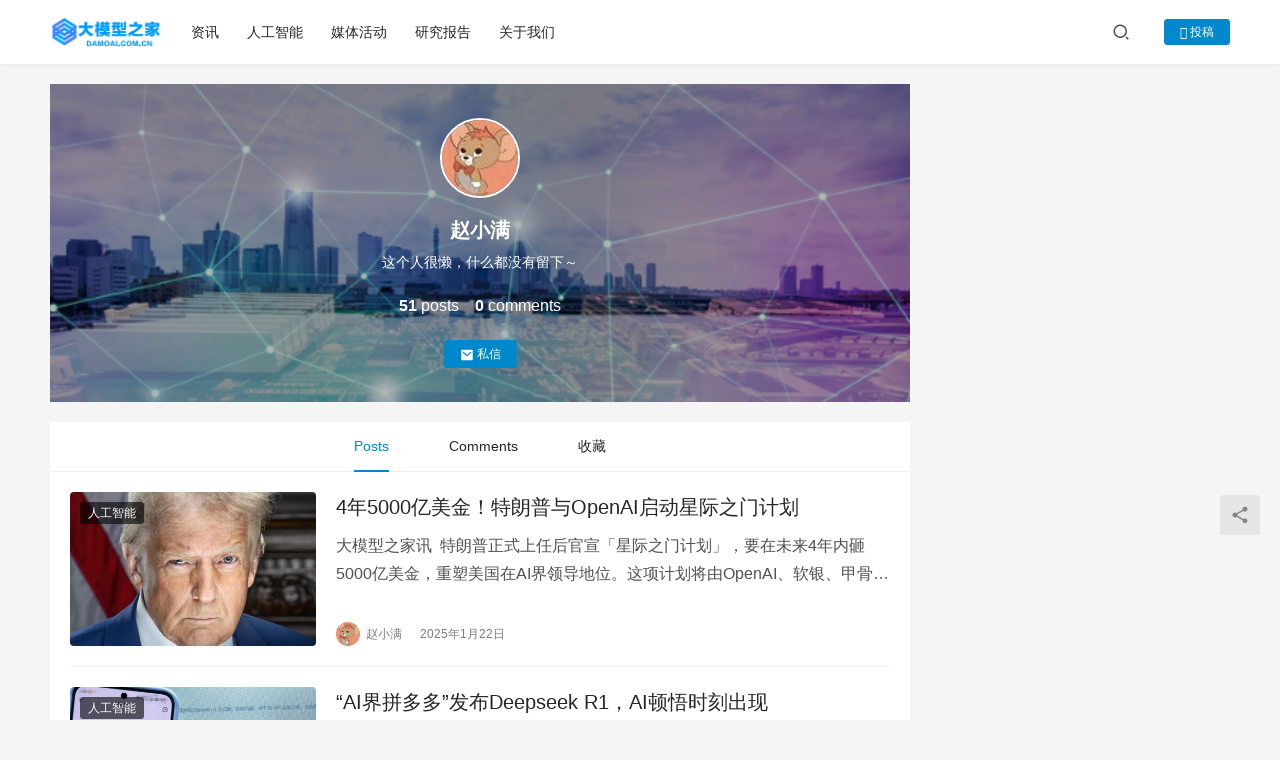

--- FILE ---
content_type: text/html; charset=UTF-8
request_url: http://damoai.com.cn/profile/4
body_size: 12740
content:
<!DOCTYPE html>
<html lang="zh-Hans">
<head>
    <meta charset="UTF-8">
    <meta http-equiv="X-UA-Compatible" content="IE=edge,chrome=1">
    <meta name="renderer" content="webkit">
    <meta name="viewport" content="width=device-width,initial-scale=1.0,user-scalable=no,maximum-scale=1,viewport-fit=cover">
    <title>赵小满’s Posts | 个人中心 | 大模型之家</title>
    <meta name="keywords" content="个人中心,赵小满" />
<meta name="description" content="这个人很懒，什么都没有留下～" />
<meta property="og:type" content="webpage" />
<meta property="og:url" content="http://damoai.com.cn/profile/4" />
<meta property="og:site_name" content="大模型之家" />
<meta property="og:title" content="个人中心" />
<meta property="og:description" content="这个人很懒，什么都没有留下～" />
<link rel="canonical" href="http://damoai.com.cn/profile" />
<meta name="applicable-device" content="pc,mobile" />
<meta http-equiv="Cache-Control" content="no-transform" />
<link rel="shortcut icon" href="http://www.damoai.com.cn/wp-content/uploads/2023/08/55-2.jpg" />
<link rel='dns-prefetch' href='//www.damoai.com.cn' />
<style id='wp-img-auto-sizes-contain-inline-css' type='text/css'>
img:is([sizes=auto i],[sizes^="auto," i]){contain-intrinsic-size:3000px 1500px}
/*# sourceURL=wp-img-auto-sizes-contain-inline-css */
</style>
<link rel='stylesheet' id='stylesheet-css' href='//www.damoai.com.cn/wp-content/uploads/wpcom/style.6.14.1.1769190559.css?ver=6.14.1' type='text/css' media='all' />
<link rel='stylesheet' id='font-awesome-css' href='http://www.damoai.com.cn/wp-content/themes/aigc/themer/assets/css/font-awesome.css?ver=6.14.1' type='text/css' media='all' />
<style id='wp-block-library-inline-css' type='text/css'>
:root{--wp-block-synced-color:#7a00df;--wp-block-synced-color--rgb:122,0,223;--wp-bound-block-color:var(--wp-block-synced-color);--wp-editor-canvas-background:#ddd;--wp-admin-theme-color:#007cba;--wp-admin-theme-color--rgb:0,124,186;--wp-admin-theme-color-darker-10:#006ba1;--wp-admin-theme-color-darker-10--rgb:0,107,160.5;--wp-admin-theme-color-darker-20:#005a87;--wp-admin-theme-color-darker-20--rgb:0,90,135;--wp-admin-border-width-focus:2px}@media (min-resolution:192dpi){:root{--wp-admin-border-width-focus:1.5px}}.wp-element-button{cursor:pointer}:root .has-very-light-gray-background-color{background-color:#eee}:root .has-very-dark-gray-background-color{background-color:#313131}:root .has-very-light-gray-color{color:#eee}:root .has-very-dark-gray-color{color:#313131}:root .has-vivid-green-cyan-to-vivid-cyan-blue-gradient-background{background:linear-gradient(135deg,#00d084,#0693e3)}:root .has-purple-crush-gradient-background{background:linear-gradient(135deg,#34e2e4,#4721fb 50%,#ab1dfe)}:root .has-hazy-dawn-gradient-background{background:linear-gradient(135deg,#faaca8,#dad0ec)}:root .has-subdued-olive-gradient-background{background:linear-gradient(135deg,#fafae1,#67a671)}:root .has-atomic-cream-gradient-background{background:linear-gradient(135deg,#fdd79a,#004a59)}:root .has-nightshade-gradient-background{background:linear-gradient(135deg,#330968,#31cdcf)}:root .has-midnight-gradient-background{background:linear-gradient(135deg,#020381,#2874fc)}:root{--wp--preset--font-size--normal:16px;--wp--preset--font-size--huge:42px}.has-regular-font-size{font-size:1em}.has-larger-font-size{font-size:2.625em}.has-normal-font-size{font-size:var(--wp--preset--font-size--normal)}.has-huge-font-size{font-size:var(--wp--preset--font-size--huge)}.has-text-align-center{text-align:center}.has-text-align-left{text-align:left}.has-text-align-right{text-align:right}.has-fit-text{white-space:nowrap!important}#end-resizable-editor-section{display:none}.aligncenter{clear:both}.items-justified-left{justify-content:flex-start}.items-justified-center{justify-content:center}.items-justified-right{justify-content:flex-end}.items-justified-space-between{justify-content:space-between}.screen-reader-text{border:0;clip-path:inset(50%);height:1px;margin:-1px;overflow:hidden;padding:0;position:absolute;width:1px;word-wrap:normal!important}.screen-reader-text:focus{background-color:#ddd;clip-path:none;color:#444;display:block;font-size:1em;height:auto;left:5px;line-height:normal;padding:15px 23px 14px;text-decoration:none;top:5px;width:auto;z-index:100000}html :where(.has-border-color){border-style:solid}html :where([style*=border-top-color]){border-top-style:solid}html :where([style*=border-right-color]){border-right-style:solid}html :where([style*=border-bottom-color]){border-bottom-style:solid}html :where([style*=border-left-color]){border-left-style:solid}html :where([style*=border-width]){border-style:solid}html :where([style*=border-top-width]){border-top-style:solid}html :where([style*=border-right-width]){border-right-style:solid}html :where([style*=border-bottom-width]){border-bottom-style:solid}html :where([style*=border-left-width]){border-left-style:solid}html :where(img[class*=wp-image-]){height:auto;max-width:100%}:where(figure){margin:0 0 1em}html :where(.is-position-sticky){--wp-admin--admin-bar--position-offset:var(--wp-admin--admin-bar--height,0px)}@media screen and (max-width:600px){html :where(.is-position-sticky){--wp-admin--admin-bar--position-offset:0px}}

/*# sourceURL=wp-block-library-inline-css */
</style><style id='wp-block-heading-inline-css' type='text/css'>
h1:where(.wp-block-heading).has-background,h2:where(.wp-block-heading).has-background,h3:where(.wp-block-heading).has-background,h4:where(.wp-block-heading).has-background,h5:where(.wp-block-heading).has-background,h6:where(.wp-block-heading).has-background{padding:1.25em 2.375em}h1.has-text-align-left[style*=writing-mode]:where([style*=vertical-lr]),h1.has-text-align-right[style*=writing-mode]:where([style*=vertical-rl]),h2.has-text-align-left[style*=writing-mode]:where([style*=vertical-lr]),h2.has-text-align-right[style*=writing-mode]:where([style*=vertical-rl]),h3.has-text-align-left[style*=writing-mode]:where([style*=vertical-lr]),h3.has-text-align-right[style*=writing-mode]:where([style*=vertical-rl]),h4.has-text-align-left[style*=writing-mode]:where([style*=vertical-lr]),h4.has-text-align-right[style*=writing-mode]:where([style*=vertical-rl]),h5.has-text-align-left[style*=writing-mode]:where([style*=vertical-lr]),h5.has-text-align-right[style*=writing-mode]:where([style*=vertical-rl]),h6.has-text-align-left[style*=writing-mode]:where([style*=vertical-lr]),h6.has-text-align-right[style*=writing-mode]:where([style*=vertical-rl]){rotate:180deg}
/*# sourceURL=http://www.damoai.com.cn/wp-includes/blocks/heading/style.min.css */
</style>
<style id='wp-block-paragraph-inline-css' type='text/css'>
.is-small-text{font-size:.875em}.is-regular-text{font-size:1em}.is-large-text{font-size:2.25em}.is-larger-text{font-size:3em}.has-drop-cap:not(:focus):first-letter{float:left;font-size:8.4em;font-style:normal;font-weight:100;line-height:.68;margin:.05em .1em 0 0;text-transform:uppercase}body.rtl .has-drop-cap:not(:focus):first-letter{float:none;margin-left:.1em}p.has-drop-cap.has-background{overflow:hidden}:root :where(p.has-background){padding:1.25em 2.375em}:where(p.has-text-color:not(.has-link-color)) a{color:inherit}p.has-text-align-left[style*="writing-mode:vertical-lr"],p.has-text-align-right[style*="writing-mode:vertical-rl"]{rotate:180deg}
/*# sourceURL=http://www.damoai.com.cn/wp-includes/blocks/paragraph/style.min.css */
</style>
<style id='wp-block-quote-inline-css' type='text/css'>
.wp-block-quote{box-sizing:border-box;overflow-wrap:break-word}.wp-block-quote.is-large:where(:not(.is-style-plain)),.wp-block-quote.is-style-large:where(:not(.is-style-plain)){margin-bottom:1em;padding:0 1em}.wp-block-quote.is-large:where(:not(.is-style-plain)) p,.wp-block-quote.is-style-large:where(:not(.is-style-plain)) p{font-size:1.5em;font-style:italic;line-height:1.6}.wp-block-quote.is-large:where(:not(.is-style-plain)) cite,.wp-block-quote.is-large:where(:not(.is-style-plain)) footer,.wp-block-quote.is-style-large:where(:not(.is-style-plain)) cite,.wp-block-quote.is-style-large:where(:not(.is-style-plain)) footer{font-size:1.125em;text-align:right}.wp-block-quote>cite{display:block}
/*# sourceURL=http://www.damoai.com.cn/wp-includes/blocks/quote/style.min.css */
</style>
<style id='global-styles-inline-css' type='text/css'>
:root{--wp--preset--aspect-ratio--square: 1;--wp--preset--aspect-ratio--4-3: 4/3;--wp--preset--aspect-ratio--3-4: 3/4;--wp--preset--aspect-ratio--3-2: 3/2;--wp--preset--aspect-ratio--2-3: 2/3;--wp--preset--aspect-ratio--16-9: 16/9;--wp--preset--aspect-ratio--9-16: 9/16;--wp--preset--color--black: #000000;--wp--preset--color--cyan-bluish-gray: #abb8c3;--wp--preset--color--white: #ffffff;--wp--preset--color--pale-pink: #f78da7;--wp--preset--color--vivid-red: #cf2e2e;--wp--preset--color--luminous-vivid-orange: #ff6900;--wp--preset--color--luminous-vivid-amber: #fcb900;--wp--preset--color--light-green-cyan: #7bdcb5;--wp--preset--color--vivid-green-cyan: #00d084;--wp--preset--color--pale-cyan-blue: #8ed1fc;--wp--preset--color--vivid-cyan-blue: #0693e3;--wp--preset--color--vivid-purple: #9b51e0;--wp--preset--gradient--vivid-cyan-blue-to-vivid-purple: linear-gradient(135deg,rgb(6,147,227) 0%,rgb(155,81,224) 100%);--wp--preset--gradient--light-green-cyan-to-vivid-green-cyan: linear-gradient(135deg,rgb(122,220,180) 0%,rgb(0,208,130) 100%);--wp--preset--gradient--luminous-vivid-amber-to-luminous-vivid-orange: linear-gradient(135deg,rgb(252,185,0) 0%,rgb(255,105,0) 100%);--wp--preset--gradient--luminous-vivid-orange-to-vivid-red: linear-gradient(135deg,rgb(255,105,0) 0%,rgb(207,46,46) 100%);--wp--preset--gradient--very-light-gray-to-cyan-bluish-gray: linear-gradient(135deg,rgb(238,238,238) 0%,rgb(169,184,195) 100%);--wp--preset--gradient--cool-to-warm-spectrum: linear-gradient(135deg,rgb(74,234,220) 0%,rgb(151,120,209) 20%,rgb(207,42,186) 40%,rgb(238,44,130) 60%,rgb(251,105,98) 80%,rgb(254,248,76) 100%);--wp--preset--gradient--blush-light-purple: linear-gradient(135deg,rgb(255,206,236) 0%,rgb(152,150,240) 100%);--wp--preset--gradient--blush-bordeaux: linear-gradient(135deg,rgb(254,205,165) 0%,rgb(254,45,45) 50%,rgb(107,0,62) 100%);--wp--preset--gradient--luminous-dusk: linear-gradient(135deg,rgb(255,203,112) 0%,rgb(199,81,192) 50%,rgb(65,88,208) 100%);--wp--preset--gradient--pale-ocean: linear-gradient(135deg,rgb(255,245,203) 0%,rgb(182,227,212) 50%,rgb(51,167,181) 100%);--wp--preset--gradient--electric-grass: linear-gradient(135deg,rgb(202,248,128) 0%,rgb(113,206,126) 100%);--wp--preset--gradient--midnight: linear-gradient(135deg,rgb(2,3,129) 0%,rgb(40,116,252) 100%);--wp--preset--font-size--small: 13px;--wp--preset--font-size--medium: 20px;--wp--preset--font-size--large: 36px;--wp--preset--font-size--x-large: 42px;--wp--preset--spacing--20: 0.44rem;--wp--preset--spacing--30: 0.67rem;--wp--preset--spacing--40: 1rem;--wp--preset--spacing--50: 1.5rem;--wp--preset--spacing--60: 2.25rem;--wp--preset--spacing--70: 3.38rem;--wp--preset--spacing--80: 5.06rem;--wp--preset--shadow--natural: 6px 6px 9px rgba(0, 0, 0, 0.2);--wp--preset--shadow--deep: 12px 12px 50px rgba(0, 0, 0, 0.4);--wp--preset--shadow--sharp: 6px 6px 0px rgba(0, 0, 0, 0.2);--wp--preset--shadow--outlined: 6px 6px 0px -3px rgb(255, 255, 255), 6px 6px rgb(0, 0, 0);--wp--preset--shadow--crisp: 6px 6px 0px rgb(0, 0, 0);}:where(.is-layout-flex){gap: 0.5em;}:where(.is-layout-grid){gap: 0.5em;}body .is-layout-flex{display: flex;}.is-layout-flex{flex-wrap: wrap;align-items: center;}.is-layout-flex > :is(*, div){margin: 0;}body .is-layout-grid{display: grid;}.is-layout-grid > :is(*, div){margin: 0;}:where(.wp-block-columns.is-layout-flex){gap: 2em;}:where(.wp-block-columns.is-layout-grid){gap: 2em;}:where(.wp-block-post-template.is-layout-flex){gap: 1.25em;}:where(.wp-block-post-template.is-layout-grid){gap: 1.25em;}.has-black-color{color: var(--wp--preset--color--black) !important;}.has-cyan-bluish-gray-color{color: var(--wp--preset--color--cyan-bluish-gray) !important;}.has-white-color{color: var(--wp--preset--color--white) !important;}.has-pale-pink-color{color: var(--wp--preset--color--pale-pink) !important;}.has-vivid-red-color{color: var(--wp--preset--color--vivid-red) !important;}.has-luminous-vivid-orange-color{color: var(--wp--preset--color--luminous-vivid-orange) !important;}.has-luminous-vivid-amber-color{color: var(--wp--preset--color--luminous-vivid-amber) !important;}.has-light-green-cyan-color{color: var(--wp--preset--color--light-green-cyan) !important;}.has-vivid-green-cyan-color{color: var(--wp--preset--color--vivid-green-cyan) !important;}.has-pale-cyan-blue-color{color: var(--wp--preset--color--pale-cyan-blue) !important;}.has-vivid-cyan-blue-color{color: var(--wp--preset--color--vivid-cyan-blue) !important;}.has-vivid-purple-color{color: var(--wp--preset--color--vivid-purple) !important;}.has-black-background-color{background-color: var(--wp--preset--color--black) !important;}.has-cyan-bluish-gray-background-color{background-color: var(--wp--preset--color--cyan-bluish-gray) !important;}.has-white-background-color{background-color: var(--wp--preset--color--white) !important;}.has-pale-pink-background-color{background-color: var(--wp--preset--color--pale-pink) !important;}.has-vivid-red-background-color{background-color: var(--wp--preset--color--vivid-red) !important;}.has-luminous-vivid-orange-background-color{background-color: var(--wp--preset--color--luminous-vivid-orange) !important;}.has-luminous-vivid-amber-background-color{background-color: var(--wp--preset--color--luminous-vivid-amber) !important;}.has-light-green-cyan-background-color{background-color: var(--wp--preset--color--light-green-cyan) !important;}.has-vivid-green-cyan-background-color{background-color: var(--wp--preset--color--vivid-green-cyan) !important;}.has-pale-cyan-blue-background-color{background-color: var(--wp--preset--color--pale-cyan-blue) !important;}.has-vivid-cyan-blue-background-color{background-color: var(--wp--preset--color--vivid-cyan-blue) !important;}.has-vivid-purple-background-color{background-color: var(--wp--preset--color--vivid-purple) !important;}.has-black-border-color{border-color: var(--wp--preset--color--black) !important;}.has-cyan-bluish-gray-border-color{border-color: var(--wp--preset--color--cyan-bluish-gray) !important;}.has-white-border-color{border-color: var(--wp--preset--color--white) !important;}.has-pale-pink-border-color{border-color: var(--wp--preset--color--pale-pink) !important;}.has-vivid-red-border-color{border-color: var(--wp--preset--color--vivid-red) !important;}.has-luminous-vivid-orange-border-color{border-color: var(--wp--preset--color--luminous-vivid-orange) !important;}.has-luminous-vivid-amber-border-color{border-color: var(--wp--preset--color--luminous-vivid-amber) !important;}.has-light-green-cyan-border-color{border-color: var(--wp--preset--color--light-green-cyan) !important;}.has-vivid-green-cyan-border-color{border-color: var(--wp--preset--color--vivid-green-cyan) !important;}.has-pale-cyan-blue-border-color{border-color: var(--wp--preset--color--pale-cyan-blue) !important;}.has-vivid-cyan-blue-border-color{border-color: var(--wp--preset--color--vivid-cyan-blue) !important;}.has-vivid-purple-border-color{border-color: var(--wp--preset--color--vivid-purple) !important;}.has-vivid-cyan-blue-to-vivid-purple-gradient-background{background: var(--wp--preset--gradient--vivid-cyan-blue-to-vivid-purple) !important;}.has-light-green-cyan-to-vivid-green-cyan-gradient-background{background: var(--wp--preset--gradient--light-green-cyan-to-vivid-green-cyan) !important;}.has-luminous-vivid-amber-to-luminous-vivid-orange-gradient-background{background: var(--wp--preset--gradient--luminous-vivid-amber-to-luminous-vivid-orange) !important;}.has-luminous-vivid-orange-to-vivid-red-gradient-background{background: var(--wp--preset--gradient--luminous-vivid-orange-to-vivid-red) !important;}.has-very-light-gray-to-cyan-bluish-gray-gradient-background{background: var(--wp--preset--gradient--very-light-gray-to-cyan-bluish-gray) !important;}.has-cool-to-warm-spectrum-gradient-background{background: var(--wp--preset--gradient--cool-to-warm-spectrum) !important;}.has-blush-light-purple-gradient-background{background: var(--wp--preset--gradient--blush-light-purple) !important;}.has-blush-bordeaux-gradient-background{background: var(--wp--preset--gradient--blush-bordeaux) !important;}.has-luminous-dusk-gradient-background{background: var(--wp--preset--gradient--luminous-dusk) !important;}.has-pale-ocean-gradient-background{background: var(--wp--preset--gradient--pale-ocean) !important;}.has-electric-grass-gradient-background{background: var(--wp--preset--gradient--electric-grass) !important;}.has-midnight-gradient-background{background: var(--wp--preset--gradient--midnight) !important;}.has-small-font-size{font-size: var(--wp--preset--font-size--small) !important;}.has-medium-font-size{font-size: var(--wp--preset--font-size--medium) !important;}.has-large-font-size{font-size: var(--wp--preset--font-size--large) !important;}.has-x-large-font-size{font-size: var(--wp--preset--font-size--x-large) !important;}
/*# sourceURL=global-styles-inline-css */
</style>

<style id='classic-theme-styles-inline-css' type='text/css'>
/*! This file is auto-generated */
.wp-block-button__link{color:#fff;background-color:#32373c;border-radius:9999px;box-shadow:none;text-decoration:none;padding:calc(.667em + 2px) calc(1.333em + 2px);font-size:1.125em}.wp-block-file__button{background:#32373c;color:#fff;text-decoration:none}
/*# sourceURL=/wp-includes/css/classic-themes.min.css */
</style>
<link rel='stylesheet' id='wpcom-member-css' href='http://www.damoai.com.cn/wp-content/plugins/wpcom-member/css/style.css?ver=1.2.9' type='text/css' media='all' />
<script type="text/javascript" src="http://www.damoai.com.cn/wp-includes/js/jquery/jquery.min.js?ver=3.7.1" id="jquery-core-js"></script>
<script type="text/javascript" src="http://www.damoai.com.cn/wp-includes/js/jquery/jquery-migrate.min.js?ver=3.4.1" id="jquery-migrate-js"></script>
<link rel="EditURI" type="application/rsd+xml" title="RSD" href="http://www.damoai.com.cn/xmlrpc.php?rsd" />
<link rel="icon" href="http://www.damoai.com.cn/wp-content/uploads/2023/08/55-2.jpg" sizes="32x32" />
<link rel="icon" href="http://www.damoai.com.cn/wp-content/uploads/2023/08/55-2.jpg" sizes="192x192" />
<link rel="apple-touch-icon" href="http://www.damoai.com.cn/wp-content/uploads/2023/08/55-2.jpg" />
<meta name="msapplication-TileImage" content="http://www.damoai.com.cn/wp-content/uploads/2023/08/55-2.jpg" />
    <!--[if lte IE 11]><script src="http://www.damoai.com.cn/wp-content/themes/aigc/js/update.js"></script><![endif]-->
    <style type='text/css'>
			.nav{
                    width:100%;
                                
                    }
            .titleIcon{
                    width:20px;
                    height:20px;
                    background-color:pink;
                    margin-right:10px;    
            }    
             .titleBox{
                     width:100%;
                     display:flex;
                     font-size:16px;
                     font-weight:600;
                     margin-bottom:20px;
             } 
             .navText{
                     font-size:16px;
                     color:grey;
                     display:flex;
                     flex-wrap:wrap;
                     width:50%;
                     justify-content:space-between;
                     margin-bottom:20px;
             } 
                .card{
                    border: none;
                    border-radius:5px;
                    box-shadow: 0 0px 2px rgb(0 0 0 / 14%);
                    width:200px;
                    height:70px;
                    display:flex;
                    align-items:center;
                    background-color:white;
                    margin-top:20px;
                    margin-right:20px;

                }
                .cardIcon{
                        width:45px;
                        height:45px;
                        margin-left:10px;
                        margin-right:10px;
                }
                .cardIcon1{
                    width:45px;
                    height:45px;
                    background-color:pink;
                    margin-left:10px;
                    margin-right:10px;
                }
                .cardBox{
                    display:flex;
                    width:120%;
                    height:auto;
                    flex-wrap:wrap;
                    justify-content:start;
                    align-content:space-between;
                }
                .choosed{
                        color:black;
                        font-weight:600;
                        height:25px;
                        border-bottom:2px solid black;
                }
                .card:hover{
                       color:#3bc3ef; 
                         box-shadow: 0 2px 5px rgb(0 0 0 / 41%);
                            transition:0.3s;
                }
                .card>a{
                    color:black;
                }
                .card:hover a{
                    color:#3bc3ef;
                }
            .headArea{
                display:flex;
                justify-content:space-between;

            }
            .more{
                width:50px;
                height:25px;

                display:flex;
                justify-content:space-around;
                align-items:center;
                color:var(--theme-light-color);
            }
            .arrow{
                display:inline-block;
                border:1px solid var(--theme-light-color);
                width:8px;
                height:8px;
                border-left:none;
                border-bottom:none;
                transform:rotate(45deg);
            }
            .more:hover{
                color:#0087cb;
            }
            .more:hover span{
                display:inline-block;
                border:1px solid #0087cb;
                width:8px;
                height:8px;
                border-left:none;
                border-bottom:none;
                transform:rotate(45deg);
            }
            .Aload-more-wrap {
                text-align: center;
                padding: 20px 0;
                width: 100%;
                margin: 0!important;
            }
            .Aload-more {
                padding-left: 90px!important;
                padding-right: 90px!important;
                margin: 0;
                font-weight: 400;
                color: var(--theme-color)!important;
                border-color: var(--theme-color)!important;
                background: var(--theme-el-bg-color);
            }
            .Aload-more.disabled {
                color: var(--theme-light-color)!important;
                background: 0 0!important;
                border: 1px solid #e5e5e5!important;
                cursor: default;
            }
            .Abtn {
                display: inline-block;
                margin-bottom: 0;
                font-weight: 500;
                text-align: center;
                vertical-align: middle;
                touch-action: manipulation;
                cursor: pointer;
                color: var(--theme-gray-color);
                background: var(--theme-el-bg-color);
                border: 1px solid var(--theme-border-color);
                white-space: nowrap;
                padding: 9px 20px;
                font-size: 14px;
                line-height: 16px;
                border-radius: 4px;
                -webkit-user-select: none;
                user-select: none;
            }
            .Abtn.disabled {
                cursor: not-allowed;
                opacity: .65;
                filter: alpha(opacity=65);
                box-shadow: none;
            }
            .navText>div{
                cursor:pointer;
            }
    </style>
    <script type="text/javascript">
        jQuery(document).ready(function() {
            jQuery('.navText div').bind('click',function (){
                jQuery('.choosed').removeClass('choosed');
                jQuery(this).addClass('choosed');
                var jsid = jQuery(this).attr('id');
                var listid = 'list'+jsid.substr(2);
                jQuery('.cardBox').hide();
                jQuery('#'+listid).show();
            });
        })
    </script>
</head>
<body class="wp-singular page-template-default page page-id-55 wp-theme-aigc lang-cn el-boxed header-fixed wpcom-member member-profile">
<header class="header">
    <div class="container">
        <div class="navbar-header">
            <button type="button" class="navbar-toggle collapsed" data-toggle="collapse" data-target=".navbar-collapse" aria-label="menu">
                <span class="icon-bar icon-bar-1"></span>
                <span class="icon-bar icon-bar-2"></span>
                <span class="icon-bar icon-bar-3"></span>
            </button>
                        <div class="logo">
                <a href="http://damoai.com.cn" rel="home">
                    <img src="http://www.damoai.com.cn/wp-content/uploads/2024/07/2024070302250730.png" alt="大模型之家">
                </a>
            </div>
        </div>
        <div class="collapse navbar-collapse">
            <nav class="primary-menu"><ul id="menu-%e9%a1%b6%e9%83%a8%e8%8f%9c%e5%8d%95" class="nav navbar-nav wpcom-adv-menu"><li class="menu-item"><a href="http://damoai.com.cn/archives/category/aigc">资讯</a></li>
<li class="menu-item"><a href="http://damoai.com.cn/archives/category/ai">人工智能</a></li>
<li class="menu-item"><a href="http://damoai.com.cn/archives/category/media">媒体活动</a></li>
<li class="menu-item"><a href="http://damoai.com.cn/archives/category/report">研究报告</a></li>
<li class="menu-item"><a href="http://damoai.com.cn/archives/category/about">关于我们</a></li>
</ul></nav>            <div class="navbar-action">
                                <div class="navbar-search-icon j-navbar-search"><i class="wpcom-icon wi"><svg aria-hidden="true"><use xlink:href="#wi-search"></use></svg></i></div>
                                                    <div id="j-user-wrap">
                        <a class="login" href="http://damoai.com.cn/login">登录</a>
                        <a class="login register" href="http://www.damoai.com.cn/wp-login.php?action=register">注册</a>
                    </div>
                    <a class="btn btn-primary btn-xs publish" href="">
                        <i class="fa fa-edit"></i> 投稿</a>
                                                </div>
            <form class="navbar-search" action="http://damoai.com.cn" method="get" role="search">
                <div class="navbar-search-inner">
                    <i class="wpcom-icon wi navbar-search-close"><svg aria-hidden="true"><use xlink:href="#wi-close"></use></svg></i>                    <input type="text" name="s" class="navbar-search-input" autocomplete="off" placeholder="输入关键词搜索..." value="">
                    <button class="navbar-search-btn" type="submit"><i class="wpcom-icon wi"><svg aria-hidden="true"><use xlink:href="#wi-search"></use></svg></i></button>
                </div>
            </form>
        </div><!-- /.navbar-collapse -->
    </div><!-- /.container -->
</header>
<div id="wrap">    <div class="wrap container">
                <div class="main">
                            <article id="post-55" class="post-55 page type-page status-publish hentry entry">
                    <div class="entry-main">
                                                <div class="entry-content">
                            

<div class="wpcom-profile">
    <div class="wpcom-profile-head">
        <div class="wpcom-ph-bg"><noscript><img decoding="async" src="//www.damoai.com.cn/wp-content/uploads/2023/08/2-1.png" alt="赵小满"></noscript><img decoding="async" class="j-lazy" src="http://www.damoai.com.cn/wp-content/themes/aigc/themer/assets/images/lazy.png" data-original="//www.damoai.com.cn/wp-content/uploads/2023/08/2-1.png" alt="赵小满"></div>
        <div class="wpcom-ph-inner">
            <div class="wpcom-ph-user">
                <div class="wpcom-ph-avatar">
                    <noscript><img alt='赵小满' src='//www.damoai.com.cn/wp-content/uploads/member/avatars/679a2f3e71d9181a.1692580178.jpg' class='avatar avatar-200 photo' height='200' width='200' /></noscript><img alt='赵小满' src='http://www.damoai.com.cn/wp-content/themes/aigc/themer/assets/images/lazy.png' data-original='//www.damoai.com.cn/wp-content/uploads/member/avatars/679a2f3e71d9181a.1692580178.jpg' class='avatar avatar-200 photo j-lazy' height='200' width='200' />                                    </div>
                <h2 class="wpcom-ph-name">赵小满</h2>
                <div class="wpcom-ph-desc">这个人很懒，什么都没有留下～</div>                        <div class="profile-stats">
            <div class="profile-stats-inner">
                            <div class="user-stats-item">
                <b>51</b>
                <span>posts</span>
            </div>
                    <div class="user-stats-item">
                <b>0</b>
                <span>comments</span>
            </div>
                    </div>
        </div>
    <button type="button" class="btn btn-primary btn-xs btn-message j-message" data-user="4"><i class="wpcom-icon wi"><svg aria-hidden="true"><use xlink:href="#wi-mail-fill"></use></svg></i>私信</button>            </div>
                    </div>
    </div>
            <ul class="wpcom-profile-nav">
                            <li class="active">
                    <a href="http://damoai.com.cn/profile/4">Posts</a>                </li>
                            <li>
                    <a href="http://damoai.com.cn/profile/4/comments">Comments</a>                </li>
                            <li>
                    <a href="http://damoai.com.cn/profile/4/favorites">收藏</a>                </li>
                    </ul>
        <div class="wpcom-profile-main profile-posts">
                            <ul class="profile-posts-list post-loop post-loop-default clearfix" data-user="4">
                                    <li class="item">
        <div class="item-img">
        <a class="item-img-inner" href="http://damoai.com.cn/archives/8922" title="4年5000亿美金！特朗普与OpenAI启动星际之门计划" target="_blank" rel="bookmark">
            <noscript><img alt='赵小满' src='//www.damoai.com.cn/wp-content/uploads/member/avatars/679a2f3e71d9181a.1692580178.jpg' class='avatar avatar-200 photo' height='200' width='200' /></noscript><img fetchpriority="high" decoding="async" width="480" height="300" src="http://www.damoai.com.cn/wp-content/themes/aigc/themer/assets/images/lazy.png" class="attachment-default size-default wp-post-image j-lazy" alt="4年5000亿美金！特朗普与OpenAI启动星际之门计划" data-original="http://www.damoai.com.cn/wp-content/uploads/2025/01/2025012202040589-480x300.png" />        </a>
                <a class="item-category" href="http://damoai.com.cn/archives/category/ai" target="_blank">人工智能</a>
            </div>
        <div class="item-content">
                <h2 class="item-title">
            <a href="http://damoai.com.cn/archives/8922" target="_blank" rel="bookmark">
                                 4年5000亿美金！特朗普与OpenAI启动星际之门计划            </a>
        </h2>
        <div class="item-excerpt">
            <p>大模型之家讯 &nbsp;特朗普正式上任后官宣「星际之门计划」，要在未来4年内砸5000亿美金，重塑美国在AI界领导地位。这项计划将由OpenAI、软银、甲骨文牵头，首期先部署10&#8230;</p>
        </div>
        <div class="item-meta">
                        <div class="item-meta-li author">
                                <a data-user="4" target="_blank" href="http://damoai.com.cn/profile/4" class="avatar j-user-card">
                    <noscript><img alt='赵小满' src='//www.damoai.com.cn/wp-content/uploads/member/avatars/679a2f3e71d9181a.1692580178.jpg' class='avatar avatar-60 photo' height='60' width='60' /></noscript><img alt='赵小满' src='http://www.damoai.com.cn/wp-content/themes/aigc/themer/assets/images/lazy.png' data-original='//www.damoai.com.cn/wp-content/uploads/member/avatars/679a2f3e71d9181a.1692580178.jpg' class='avatar avatar-60 photo j-lazy' height='60' width='60' />                    <span>赵小满</span>
                </a>
            </div>
                                    <span class="item-meta-li date">2025年1月22日</span>
            <div class="item-meta-right">
                            </div>
        </div>
    </div>
</li>
                                    <li class="item">
        <div class="item-img">
        <a class="item-img-inner" href="http://damoai.com.cn/archives/8908" title="“AI界拼多多”发布Deepseek R1，AI顿悟时刻出现" target="_blank" rel="bookmark">
            <noscript><img alt='赵小满' src='//www.damoai.com.cn/wp-content/uploads/member/avatars/679a2f3e71d9181a.1692580178.jpg' class='avatar avatar-60 photo' height='60' width='60' /></noscript><img decoding="async" width="480" height="300" src="http://www.damoai.com.cn/wp-content/themes/aigc/themer/assets/images/lazy.png" class="attachment-default size-default wp-post-image j-lazy" alt="“AI界拼多多”发布Deepseek R1，AI顿悟时刻出现" data-original="http://www.damoai.com.cn/wp-content/uploads/2025/01/2025012108545391-480x300.png" />        </a>
                <a class="item-category" href="http://damoai.com.cn/archives/category/ai" target="_blank">人工智能</a>
            </div>
        <div class="item-content">
                <h2 class="item-title">
            <a href="http://damoai.com.cn/archives/8908" target="_blank" rel="bookmark">
                                 “AI界拼多多”发布Deepseek R1，AI顿悟时刻出现            </a>
        </h2>
        <div class="item-excerpt">
            <p>大模型价格，这回真让国产大模型打下来了！ 就在昨晚，距离DeepSeek APP上线十天左右的时间，DeepSeek终于在官宣了DeepSeek-R1 发布，并同步开源模型权重。这&#8230;</p>
        </div>
        <div class="item-meta">
                        <div class="item-meta-li author">
                                <a data-user="4" target="_blank" href="http://damoai.com.cn/profile/4" class="avatar j-user-card">
                    <noscript><img alt='赵小满' src='//www.damoai.com.cn/wp-content/uploads/member/avatars/679a2f3e71d9181a.1692580178.jpg' class='avatar avatar-60 photo' height='60' width='60' /></noscript><img alt='赵小满' src='http://www.damoai.com.cn/wp-content/themes/aigc/themer/assets/images/lazy.png' data-original='//www.damoai.com.cn/wp-content/uploads/member/avatars/679a2f3e71d9181a.1692580178.jpg' class='avatar avatar-60 photo j-lazy' height='60' width='60' />                    <span>赵小满</span>
                </a>
            </div>
                                    <span class="item-meta-li date">2025年1月21日</span>
            <div class="item-meta-right">
                            </div>
        </div>
    </div>
</li>
                                    <li class="item">
        <div class="item-img">
        <a class="item-img-inner" href="http://damoai.com.cn/archives/8848" title="星火深度推理大模型X1发布，底层4.0Turbo升级后实力如何？" target="_blank" rel="bookmark">
            <noscript><img alt='赵小满' src='//www.damoai.com.cn/wp-content/uploads/member/avatars/679a2f3e71d9181a.1692580178.jpg' class='avatar avatar-60 photo' height='60' width='60' /></noscript><img decoding="async" width="480" height="300" src="http://www.damoai.com.cn/wp-content/themes/aigc/themer/assets/images/lazy.png" class="attachment-default size-default wp-post-image j-lazy" alt="星火深度推理大模型X1发布，底层4.0Turbo升级后实力如何？" data-original="http://www.damoai.com.cn/wp-content/uploads/2025/01/2025011510080195-480x300.png" />        </a>
                <a class="item-category" href="http://damoai.com.cn/archives/category/ai" target="_blank">人工智能</a>
            </div>
        <div class="item-content">
                <h2 class="item-title">
            <a href="http://damoai.com.cn/archives/8848" target="_blank" rel="bookmark">
                                 星火深度推理大模型X1发布，底层4.0Turbo升级后实力如何？            </a>
        </h2>
        <div class="item-excerpt">
            <p>1月15日，科大讯飞官方发布了星火深度推理模型X1、星火4.0Turbo底座升级、星火语音同传大模型。 其中备受关注的星火深度推理模型X1，是国内首个基于全国产算力平台训练的具备深&#8230;</p>
        </div>
        <div class="item-meta">
                        <div class="item-meta-li author">
                                <a data-user="4" target="_blank" href="http://damoai.com.cn/profile/4" class="avatar j-user-card">
                    <noscript><img alt='赵小满' src='//www.damoai.com.cn/wp-content/uploads/member/avatars/679a2f3e71d9181a.1692580178.jpg' class='avatar avatar-60 photo' height='60' width='60' /></noscript><img alt='赵小满' src='http://www.damoai.com.cn/wp-content/themes/aigc/themer/assets/images/lazy.png' data-original='//www.damoai.com.cn/wp-content/uploads/member/avatars/679a2f3e71d9181a.1692580178.jpg' class='avatar avatar-60 photo j-lazy' height='60' width='60' />                    <span>赵小满</span>
                </a>
            </div>
                                    <span class="item-meta-li date">2025年1月15日</span>
            <div class="item-meta-right">
                            </div>
        </div>
    </div>
</li>
                                    <li class="item">
        <div class="item-img">
        <a class="item-img-inner" href="http://damoai.com.cn/archives/8841" title="OpenAI 发布经济蓝图，透露美国AI霸权计划" target="_blank" rel="bookmark">
            <noscript><img alt='赵小满' src='//www.damoai.com.cn/wp-content/uploads/member/avatars/679a2f3e71d9181a.1692580178.jpg' class='avatar avatar-60 photo' height='60' width='60' /></noscript><img decoding="async" width="480" height="300" src="http://www.damoai.com.cn/wp-content/themes/aigc/themer/assets/images/lazy.png" class="attachment-default size-default wp-post-image j-lazy" alt="OpenAI 发布经济蓝图，透露美国AI霸权计划" data-original="http://www.damoai.com.cn/wp-content/uploads/2025/01/2025011403555992-480x300.png" />        </a>
                <a class="item-category" href="http://damoai.com.cn/archives/category/ai" target="_blank">人工智能</a>
            </div>
        <div class="item-content">
                <h2 class="item-title">
            <a href="http://damoai.com.cn/archives/8841" target="_blank" rel="bookmark">
                                 OpenAI 发布经济蓝图，透露美国AI霸权计划            </a>
        </h2>
        <div class="item-excerpt">
            <p>大模型之家1月14日消息 就在昨晚，OpenAI官方发布了《OpenAI’s Economic Blueprint》经济蓝图报告，描绘了美国如何最大限度的发挥AI优势，同时也透露了&#8230;</p>
        </div>
        <div class="item-meta">
                        <div class="item-meta-li author">
                                <a data-user="4" target="_blank" href="http://damoai.com.cn/profile/4" class="avatar j-user-card">
                    <noscript><img alt='赵小满' src='//www.damoai.com.cn/wp-content/uploads/member/avatars/679a2f3e71d9181a.1692580178.jpg' class='avatar avatar-60 photo' height='60' width='60' /></noscript><img alt='赵小满' src='http://www.damoai.com.cn/wp-content/themes/aigc/themer/assets/images/lazy.png' data-original='//www.damoai.com.cn/wp-content/uploads/member/avatars/679a2f3e71d9181a.1692580178.jpg' class='avatar avatar-60 photo j-lazy' height='60' width='60' />                    <span>赵小满</span>
                </a>
            </div>
                                    <span class="item-meta-li date">2025年1月14日</span>
            <div class="item-meta-right">
                            </div>
        </div>
    </div>
</li>
                                    <li class="item">
        <div class="item-img">
        <a class="item-img-inner" href="http://damoai.com.cn/archives/8819" title="东方神秘力量上线，DeepSeek APP低调却不奢华？" target="_blank" rel="bookmark">
            <noscript><img alt='赵小满' src='//www.damoai.com.cn/wp-content/uploads/member/avatars/679a2f3e71d9181a.1692580178.jpg' class='avatar avatar-60 photo' height='60' width='60' /></noscript><img decoding="async" width="480" height="300" src="http://www.damoai.com.cn/wp-content/themes/aigc/themer/assets/images/lazy.png" class="attachment-default size-default wp-post-image j-lazy" alt="东方神秘力量上线，DeepSeek APP低调却不奢华？" data-original="http://www.damoai.com.cn/wp-content/uploads/2025/01/2025011310094833-480x300.png" />        </a>
                <a class="item-category" href="http://damoai.com.cn/archives/category/ai" target="_blank">人工智能</a>
            </div>
        <div class="item-content">
                <h2 class="item-title">
            <a href="http://damoai.com.cn/archives/8819" target="_blank" rel="bookmark">
                                 东方神秘力量上线，DeepSeek APP低调却不奢华？            </a>
        </h2>
        <div class="item-excerpt">
            <p>被外国网友评为“来自东方的神秘力量”，DeepSeek低调的上线了APP，甚至在其官网和公众号中都没有发布这一消息。 大模型之家注意到，在1月11日这款名为“DeepSeek”AI&#8230;</p>
        </div>
        <div class="item-meta">
                        <div class="item-meta-li author">
                                <a data-user="4" target="_blank" href="http://damoai.com.cn/profile/4" class="avatar j-user-card">
                    <noscript><img alt='赵小满' src='//www.damoai.com.cn/wp-content/uploads/member/avatars/679a2f3e71d9181a.1692580178.jpg' class='avatar avatar-60 photo' height='60' width='60' /></noscript><img alt='赵小满' src='http://www.damoai.com.cn/wp-content/themes/aigc/themer/assets/images/lazy.png' data-original='//www.damoai.com.cn/wp-content/uploads/member/avatars/679a2f3e71d9181a.1692580178.jpg' class='avatar avatar-60 photo j-lazy' height='60' width='60' />                    <span>赵小满</span>
                </a>
            </div>
                                    <span class="item-meta-li date">2025年1月13日</span>
            <div class="item-meta-right">
                            </div>
        </div>
    </div>
</li>
                                    <li class="item">
        <div class="item-img">
        <a class="item-img-inner" href="http://damoai.com.cn/archives/8801" title="中国AI具身智能公司在CES赢麻了，宇树、灵宝、星动纪元的样品都被老外买爆了！" target="_blank" rel="bookmark">
            <noscript><img alt='赵小满' src='//www.damoai.com.cn/wp-content/uploads/member/avatars/679a2f3e71d9181a.1692580178.jpg' class='avatar avatar-60 photo' height='60' width='60' /></noscript><img decoding="async" width="480" height="300" src="http://www.damoai.com.cn/wp-content/themes/aigc/themer/assets/images/lazy.png" class="attachment-default size-default wp-post-image j-lazy" alt="中国AI具身智能公司在CES赢麻了，宇树、灵宝、星动纪元的样品都被老外买爆了！" data-original="http://www.damoai.com.cn/wp-content/uploads/2025/01/2025011009490181-480x300.jpg" />        </a>
                <a class="item-category" href="http://damoai.com.cn/archives/category/ai" target="_blank">人工智能</a>
            </div>
        <div class="item-content">
                <h2 class="item-title">
            <a href="http://damoai.com.cn/archives/8801" target="_blank" rel="bookmark">
                                 中国AI具身智能公司在CES赢麻了，宇树、灵宝、星动纪元的样品都被老外买爆了！            </a>
        </h2>
        <div class="item-excerpt">
            <p>一年一度的科技春晚，如期在美国拉斯维加斯拉开序幕，本次CES主题为“Dive in”（直译为“深入探索”），取意“AI 在端侧的创新应用逐步深化”。 在为期4天的展会中，“AI+具&#8230;</p>
        </div>
        <div class="item-meta">
                        <div class="item-meta-li author">
                                <a data-user="4" target="_blank" href="http://damoai.com.cn/profile/4" class="avatar j-user-card">
                    <noscript><img alt='赵小满' src='//www.damoai.com.cn/wp-content/uploads/member/avatars/679a2f3e71d9181a.1692580178.jpg' class='avatar avatar-60 photo' height='60' width='60' /></noscript><img alt='赵小满' src='http://www.damoai.com.cn/wp-content/themes/aigc/themer/assets/images/lazy.png' data-original='//www.damoai.com.cn/wp-content/uploads/member/avatars/679a2f3e71d9181a.1692580178.jpg' class='avatar avatar-60 photo j-lazy' height='60' width='60' />                    <span>赵小满</span>
                </a>
            </div>
                                    <span class="item-meta-li date">2025年1月10日</span>
            <div class="item-meta-right">
                            </div>
        </div>
    </div>
</li>
                                    <li class="item">
        <div class="item-img">
        <a class="item-img-inner" href="http://damoai.com.cn/archives/8761" title="套壳的ChatPV，成为捷成的笑料" target="_blank" rel="bookmark">
            <noscript><img alt='赵小满' src='//www.damoai.com.cn/wp-content/uploads/member/avatars/679a2f3e71d9181a.1692580178.jpg' class='avatar avatar-60 photo' height='60' width='60' /></noscript><img decoding="async" width="480" height="300" src="http://www.damoai.com.cn/wp-content/themes/aigc/themer/assets/images/lazy.png" class="attachment-default size-default wp-post-image j-lazy" alt="套壳的ChatPV，成为捷成的笑料" data-original="http://www.damoai.com.cn/wp-content/uploads/2025/01/2025010707510257-480x300.png" />        </a>
                <a class="item-category" href="http://damoai.com.cn/archives/category/ai" target="_blank">人工智能</a>
            </div>
        <div class="item-content">
                <h2 class="item-title">
            <a href="http://damoai.com.cn/archives/8761" target="_blank" rel="bookmark">
                                 套壳的ChatPV，成为捷成的笑料            </a>
        </h2>
        <div class="item-excerpt">
            <p>​图源：ChatPV官网 努力追新的捷成股份，不甘于版权大户的业务，从虚拟人、元宇宙概念等一路追赶，又开始了AI文生视频领域的更新。 1月6日，捷成股份AI智能视频创作引擎“捷成创&#8230;</p>
        </div>
        <div class="item-meta">
                        <div class="item-meta-li author">
                                <a data-user="4" target="_blank" href="http://damoai.com.cn/profile/4" class="avatar j-user-card">
                    <noscript><img alt='赵小满' src='//www.damoai.com.cn/wp-content/uploads/member/avatars/679a2f3e71d9181a.1692580178.jpg' class='avatar avatar-60 photo' height='60' width='60' /></noscript><img alt='赵小满' src='http://www.damoai.com.cn/wp-content/themes/aigc/themer/assets/images/lazy.png' data-original='//www.damoai.com.cn/wp-content/uploads/member/avatars/679a2f3e71d9181a.1692580178.jpg' class='avatar avatar-60 photo j-lazy' height='60' width='60' />                    <span>赵小满</span>
                </a>
            </div>
                                    <span class="item-meta-li date">2025年1月7日</span>
            <div class="item-meta-right">
                            </div>
        </div>
    </div>
</li>
                                    <li class="item">
        <div class="item-img">
        <a class="item-img-inner" href="http://damoai.com.cn/archives/8618" title="见证AI力量，大模型之家2024年度颁奖盛典圆满举行" target="_blank" rel="bookmark">
            <noscript><img alt='赵小满' src='//www.damoai.com.cn/wp-content/uploads/member/avatars/679a2f3e71d9181a.1692580178.jpg' class='avatar avatar-60 photo' height='60' width='60' /></noscript><img decoding="async" width="480" height="300" src="http://www.damoai.com.cn/wp-content/themes/aigc/themer/assets/images/lazy.png" class="attachment-default size-default wp-post-image j-lazy" alt="见证AI力量，大模型之家2024年度颁奖盛典圆满举行" data-original="http://www.damoai.com.cn/wp-content/uploads/2024/12/2024123108542610-480x300.png" />        </a>
                <a class="item-category" href="http://damoai.com.cn/archives/category/ai" target="_blank">人工智能</a>
            </div>
        <div class="item-content">
                <h2 class="item-title">
            <a href="http://damoai.com.cn/archives/8618" target="_blank" rel="bookmark">
                                 见证AI力量，大模型之家2024年度颁奖盛典圆满举行            </a>
        </h2>
        <div class="item-excerpt">
            <p>12月31日，由国内专业人工智能垂直媒体大模型之家开启的2024年度人工智能获奖案例颁奖盛典圆满举行。作为年度最具专业性的评审活动，大模型之家本次推举出在人工智能领域中具有潜力和长&#8230;</p>
        </div>
        <div class="item-meta">
                        <div class="item-meta-li author">
                                <a data-user="4" target="_blank" href="http://damoai.com.cn/profile/4" class="avatar j-user-card">
                    <noscript><img alt='赵小满' src='//www.damoai.com.cn/wp-content/uploads/member/avatars/679a2f3e71d9181a.1692580178.jpg' class='avatar avatar-60 photo' height='60' width='60' /></noscript><img alt='赵小满' src='http://www.damoai.com.cn/wp-content/themes/aigc/themer/assets/images/lazy.png' data-original='//www.damoai.com.cn/wp-content/uploads/member/avatars/679a2f3e71d9181a.1692580178.jpg' class='avatar avatar-60 photo j-lazy' height='60' width='60' />                    <span>赵小满</span>
                </a>
            </div>
                                    <span class="item-meta-li date">2024年12月31日</span>
            <div class="item-meta-right">
                            </div>
        </div>
    </div>
</li>
                                    <li class="item">
        <div class="item-img">
        <a class="item-img-inner" href="http://damoai.com.cn/archives/8233" title="月之暗面和MiniMax们如何管理AI智能体价值观？" target="_blank" rel="bookmark">
            <noscript><img alt='赵小满' src='//www.damoai.com.cn/wp-content/uploads/member/avatars/679a2f3e71d9181a.1692580178.jpg' class='avatar avatar-60 photo' height='60' width='60' /></noscript><img decoding="async" width="480" height="300" src="http://www.damoai.com.cn/wp-content/themes/aigc/themer/assets/images/lazy.png" class="attachment-default size-default wp-post-image j-lazy" alt="月之暗面和MiniMax们如何管理AI智能体价值观？" data-original="http://www.damoai.com.cn/wp-content/uploads/2024/12/2024120909403252-480x300.png" />        </a>
                <a class="item-category" href="http://damoai.com.cn/archives/category/ai" target="_blank">人工智能</a>
            </div>
        <div class="item-content">
                <h2 class="item-title">
            <a href="http://damoai.com.cn/archives/8233" target="_blank" rel="bookmark">
                                 月之暗面和MiniMax们如何管理AI智能体价值观？            </a>
        </h2>
        <div class="item-excerpt">
            <p>距离微博@评论罗伯特 AI机器人上线，已有将近一年时间。期间，有不少AI企业接入到微博，开始运营自家AI智能体机器人，比如月之暗面旗下的智能体@I人靠山Kimi、MiniMax的“&#8230;</p>
        </div>
        <div class="item-meta">
                        <div class="item-meta-li author">
                                <a data-user="4" target="_blank" href="http://damoai.com.cn/profile/4" class="avatar j-user-card">
                    <noscript><img alt='赵小满' src='//www.damoai.com.cn/wp-content/uploads/member/avatars/679a2f3e71d9181a.1692580178.jpg' class='avatar avatar-60 photo' height='60' width='60' /></noscript><img alt='赵小满' src='http://www.damoai.com.cn/wp-content/themes/aigc/themer/assets/images/lazy.png' data-original='//www.damoai.com.cn/wp-content/uploads/member/avatars/679a2f3e71d9181a.1692580178.jpg' class='avatar avatar-60 photo j-lazy' height='60' width='60' />                    <span>赵小满</span>
                </a>
            </div>
                                    <span class="item-meta-li date">2024年12月9日</span>
            <div class="item-meta-right">
                            </div>
        </div>
    </div>
</li>
                                    <li class="item">
        <div class="item-img">
        <a class="item-img-inner" href="http://damoai.com.cn/archives/8212" title="云鲸智能大裁员，大疆创始人曾放狠话专从云鲸挖人" target="_blank" rel="bookmark">
            <noscript><img alt='赵小满' src='//www.damoai.com.cn/wp-content/uploads/member/avatars/679a2f3e71d9181a.1692580178.jpg' class='avatar avatar-60 photo' height='60' width='60' /></noscript><img decoding="async" width="480" height="300" src="http://www.damoai.com.cn/wp-content/themes/aigc/themer/assets/images/lazy.png" class="attachment-default size-default wp-post-image j-lazy" alt="云鲸智能大裁员，大疆创始人曾放狠话专从云鲸挖人" data-original="http://www.damoai.com.cn/wp-content/uploads/2024/12/2024120901575598-480x300.png" />        </a>
                <a class="item-category" href="http://damoai.com.cn/archives/category/ai" target="_blank">人工智能</a>
            </div>
        <div class="item-content">
                <h2 class="item-title">
            <a href="http://damoai.com.cn/archives/8212" target="_blank" rel="bookmark">
                                 云鲸智能大裁员，大疆创始人曾放狠话专从云鲸挖人            </a>
        </h2>
        <div class="item-excerpt">
            <p>近期，扫地机器人起家的云鲸智能，内部正上演着一场“裁员大戏”。本轮裁员涉及业务部门广泛，包括开发部门、测试部门等，且以组为单位，一些组别直接人员砍半，极端的组别裁员比例达65%。此&#8230;</p>
        </div>
        <div class="item-meta">
                        <div class="item-meta-li author">
                                <a data-user="4" target="_blank" href="http://damoai.com.cn/profile/4" class="avatar j-user-card">
                    <noscript><img alt='赵小满' src='//www.damoai.com.cn/wp-content/uploads/member/avatars/679a2f3e71d9181a.1692580178.jpg' class='avatar avatar-60 photo' height='60' width='60' /></noscript><img alt='赵小满' src='http://www.damoai.com.cn/wp-content/themes/aigc/themer/assets/images/lazy.png' data-original='//www.damoai.com.cn/wp-content/uploads/member/avatars/679a2f3e71d9181a.1692580178.jpg' class='avatar avatar-60 photo j-lazy' height='60' width='60' />                    <span>赵小满</span>
                </a>
            </div>
                                    <span class="item-meta-li date">2024年12月9日</span>
            <div class="item-meta-right">
                            </div>
        </div>
    </div>
</li>
                            </ul>
            <div class="load-more-wrap"><div class="btn load-more j-user-posts">点击查看更多</div></div>
                </div>
</div>
                                                    </div>
                    </div>
                </article>
                    </div>
            <aside class="sidebar">
            </aside>
    </div>
</div>
<footer class="footer">
    <div class="container">
        <div class="footer-col-wrap footer-with-none">
                        <div class="footer-col footer-col-copy">
                <ul class="footer-nav hidden-xs"><li id="menu-item-44" class="menu-item menu-item-44"><a href="#">关于我们</a></li>
<li id="menu-item-45" class="menu-item menu-item-45"><a href="#">商务合作</a></li>
<li id="menu-item-46" class="menu-item menu-item-46"><a href="#">媒体报道</a></li>
<li id="menu-item-47" class="menu-item menu-item-47"><a href="#">活动咨询</a></li>
</ul>                <div class="copyright">
                    <p>Copyright © 2023 版权所有 <a href="https://beian.miit.gov.cn/#/Integrated/index">京ICP备05049258号-9</a> <img src="http://www.damoai.com.cn/wp-content/uploads/2023/11/ghs.png" alt="ghs" width="20" height="20" /><a href="http://www.beian.gov.cn/portal/registerSystemInfo?recordcode=11010802043487">京公网安备11010802043487号</a></p>
<p>&nbsp;</p>
                </div>
            </div>
                    </div>
    </div>
</footer>
            <div class="action action-style-0 action-color-0 action-pos-0" style="bottom:20%;">
                                                    <div class="action-item j-share">
                        <i class="wpcom-icon wi action-item-icon"><svg aria-hidden="true"><use xlink:href="#wi-share"></use></svg></i>                                            </div>
                                    <div class="action-item gotop j-top">
                        <i class="wpcom-icon wi action-item-icon"><svg aria-hidden="true"><use xlink:href="#wi-arrow-up-2"></use></svg></i>                                            </div>
                            </div>
        <script type="speculationrules">
{"prefetch":[{"source":"document","where":{"and":[{"href_matches":"/*"},{"not":{"href_matches":["/wp-*.php","/wp-admin/*","/wp-content/uploads/*","/wp-content/*","/wp-content/plugins/*","/wp-content/themes/aigc/*","/*\\?(.+)"]}},{"not":{"selector_matches":"a[rel~=\"nofollow\"]"}},{"not":{"selector_matches":".no-prefetch, .no-prefetch a"}}]},"eagerness":"conservative"}]}
</script>
<script type="text/javascript" id="main-js-extra">
/* <![CDATA[ */
var _wpcom_js = {"webp":"","ajaxurl":"http://www.damoai.com.cn/wp-admin/admin-ajax.php","theme_url":"http://www.damoai.com.cn/wp-content/themes/aigc","slide_speed":"5000","is_admin":"0","js_lang":{"copy_done":"\u590d\u5236\u6210\u529f\uff01","copy_fail":"\u6d4f\u89c8\u5668\u6682\u4e0d\u652f\u6301\u62f7\u8d1d\u529f\u80fd","confirm":"\u786e\u5b9a","qrcode":"\u4e8c\u7ef4\u7801","page_loaded":"\u5df2\u7ecf\u5230\u5e95\u4e86","no_content":"\u6682\u65e0\u5185\u5bb9","load_failed":"\u52a0\u8f7d\u5931\u8d25\uff0c\u8bf7\u7a0d\u540e\u518d\u8bd5\uff01","expand_more":"\u9605\u8bfb\u5269\u4f59 %s"},"lightbox":"1","post_id":"55","user_card_height":"356","poster":{"notice":"\u8bf7\u957f\u6309\u4fdd\u5b58\u56fe\u7247\uff0c\u5c06\u5185\u5bb9\u5206\u4eab\u7ed9\u66f4\u591a\u597d\u53cb","generating":"\u6b63\u5728\u751f\u6210\u6d77\u62a5\u56fe\u7247...","failed":"\u6d77\u62a5\u56fe\u7247\u751f\u6210\u5931\u8d25"},"video_height":"482","fixed_sidebar":"1","dark_style":"0","font_url":"//www.damoai.com.cn/wp-content/uploads/wpcom/fonts.9b34824582affe8e.css","user_card":"1"};
//# sourceURL=main-js-extra
/* ]]> */
</script>
<script type="text/javascript" src="http://www.damoai.com.cn/wp-content/themes/aigc/js/main.js?ver=6.14.1" id="main-js"></script>
<script type="text/javascript" src="http://www.damoai.com.cn/wp-content/themes/aigc/themer/assets/js/icons-2.7.7.js?ver=6.14.1" id="wpcom-icons-js"></script>
<script type="text/javascript" id="wpcom-member-js-extra">
/* <![CDATA[ */
var _wpmx_js = {"ajaxurl":"http://www.damoai.com.cn/wp-admin/admin-ajax.php","plugin_url":"http://www.damoai.com.cn/wp-content/plugins/wpcom-member/","post_id":"55","js_lang":{"login_desc":"You are not signed in, please sign in before proceeding with related operations!","login_title":"Please sign in","login_btn":"\u767b\u5f55","reg_btn":"\u6ce8\u518c"},"login_url":"http://damoai.com.cn/login","register_url":"http://www.damoai.com.cn/wp-login.php?action=register","captcha_label":"I'm not a robot","captcha_verified":"You are verified","errors":{"require":" is required","email":"This is not a valid email","pls_enter":"Please enter your ","password":"Your password must be 6-32 characters","passcheck":"Your passwords do not match","phone":"Please enter a valid phone number","terms":"Please read and agree with the terms","sms_code":"Your verification code error","captcha_verify":"Please click to verify","captcha_fail":"Security verification failed, please try again","nonce":"The nonce check failed","req_error":"Request Error!"}};
//# sourceURL=wpcom-member-js-extra
/* ]]> */
</script>
<script type="text/javascript" src="http://www.damoai.com.cn/wp-content/plugins/wpcom-member/js/index.js?ver=1.2.9" id="wpcom-member-js"></script>
                    <script>jQuery(function ($) { setup_share(1); });</script>
        </body>
</html>